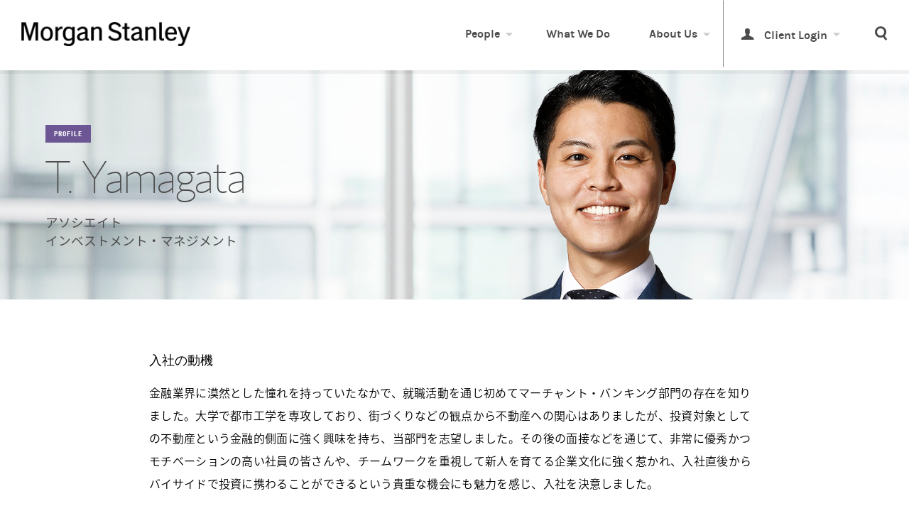

--- FILE ---
content_type: text/html;charset=utf-8
request_url: https://www.morganstanley.co.jp/ja/profiles/t-yamagata-investment-management1/
body_size: 8009
content:




 


<!DOCTYPE html>
<html data-placeholder-focus="false">
<head>
    <script defer="defer" type="text/javascript" src="https://rum.hlx.page/.rum/@adobe/helix-rum-js@%5E2/dist/rum-standalone.js" data-routing="env=prod,tier=publish,ams=Morgan Stanley (Public Web)"></script>
<script src="https://c.evidon.com/dg/dg.js" companyid="5136"></script>
    <!-- below is from default AEM JSP template -->
    <title>T. Yamagata ー インベストメント・マネジメント
    </title>
    <!-- NOTE: below is needed for "drag components here" to display properly -->
    

    <meta charset="utf-8"/>
<meta name="viewport" content="initial-scale=1, minimum-scale=1, maximum-scale=1, user-scalable=no, width=device-width"/>
<meta http-equiv="X-UA-Compatible" content="IE=edge,chrome=1"/>

<meta name="description" content="Y. Jiang ー インベストメント・マネジメント"/>


<meta property="og:title" content="T. Yamagata ー インベストメント・マネジメント"/>
<meta property="og:image" content="https://morganstanley.co.jp/ja/profiles/t-yamagata-investment-management1"/>

<meta property="og:description" content="Y. Jiang ー インベストメント・マネジメント"/>
<meta property="og:site_name" content="Morgan Stanley Japan"/>
<meta property="og:url" content="https://morganstanley.co.jp/ja/profiles/t-yamagata-investment-management1"/>

<meta property="twitter:card" content="summary_large_image"/>
<meta property="twitter:creator" content="@MorganStanley"/>
<meta property="twitter:title" content="T. Yamagata ー インベストメント・マネジメント"/>

<meta property="twitter:description" content="Y. Jiang ー インベストメント・マネジメント"/>
<meta property="twitter:url" content="https://morganstanley.co.jp/ja/profiles/t-yamagata-investment-management1"/>

<link rel="canonical" href="https://morganstanley.co.jp/ja/profiles/t-yamagata-investment-management1"/>




    <link rel="stylesheet" href="/etc.clientlibs/ms-commons/clientlibs/site/resources/css/global.min.css"/>

    <link rel="stylesheet" href="/etc.clientlibs/msjapan/clientlibs/site/resources/css/global-ja.min.css"/>
      <!--[if lt IE 9 ]>
<body class="ie8">
<script language="javascript">
var ctx = "";
location.replace(ctx+"/content/msjapan/ja/browserNotSupported.html")
</script>
<![endif]-->
    <!--[if IE 9 ]>
<body class="ie9"> <![endif]-->
    <!--[if (gt IE 9)|!(IE)]><!-->
    <!--<![endif]-->


    













<script>
    var MSCOM = MSCOM || {};
    MSCOM.analytics = {
        "sections":{'L1':'profiles','L2':'t-yamagata-investment-management1'},
        "page":"profiles|t-yamagata-investment-management1"
    };

    var digitalData = {
        "attributes" : {
            "lang" : "ja",
            "source" : "",
            "value": "",
            "theme" : "",
            "topic" : [],
            "content_identity" : "",
            "publish_date" : "",
            "author" : "T. Yamagata "
        }
    };

</script>
 

        
            
        
        <!-- Required for Dynamic Tag Management :: Insert the following code into the <head> of every page of site, ideally before other scripts in this section.-->
        	<script src="//assets.adobedtm.com/b124caa02ab9/ada943d22286/launch-8b8ddcf55fcf.min.js" async></script>
            <script src="//sadmin.brightcove.com/js/BrightcoveExperiences.js " type="text/javascript"></script>       
        
    

    <script>
		var aem_context ="";
	</script>

    <script src="/etc.clientlibs/ms-commons/clientlibs/site/resources/js/libs/modernizr.min.js" type="text/javascript"></script>

    

<link rel="apple-touch-icon-precomposed" sizes="57x57" href="/etc.clientlibs/msjapan/clientlibs/site/resources/image/apple-touch-icon-57x57.png"/>
<link rel="apple-touch-icon-precomposed" sizes="114x114" href="/etc.clientlibs/msjapan/clientlibs/site/resources/image/apple-touch-icon-114x114.png"/>
<link rel="apple-touch-icon-precomposed" sizes="72x72" href="/etc.clientlibs/msjapan/clientlibs/site/resources/image/apple-touch-icon-72x72.png"/>
<link rel="apple-touch-icon-precomposed" sizes="144x144" href="/etc.clientlibs/msjapan/clientlibs/site/resources/image/apple-touch-icon-144x144.png"/>
<link rel="apple-touch-icon-precomposed" sizes="60x60" href="/etc.clientlibs/msjapan/clientlibs/site/resources/image/apple-touch-icon-60x60.png"/>
<link rel="apple-touch-icon-precomposed" sizes="120x120" href="/etc.clientlibs/msjapan/clientlibs/site/resources/image/apple-touch-icon-120x120.png"/>
<link rel="apple-touch-icon-precomposed" sizes="76x76" href="/etc.clientlibs/msjapan/clientlibs/site/resources/image/apple-touch-icon-76x76.png"/>
<link rel="apple-touch-icon-precomposed" sizes="152x152" href="/etc.clientlibs/msjapan/clientlibs/site/resources/image/apple-touch-icon-152x152.png"/>
<link rel="icon" type="image/png" href="/etc.clientlibs/msjapan/clientlibs/site/resources/image/favicon-196x196.png" sizes="196x196"/>
<link rel="icon" type="image/png" href="/etc.clientlibs/msjapan/clientlibs/site/resources/image/favicon-96x96.png" sizes="96x96"/>
<link rel="icon" type="image/png" href="/etc.clientlibs/msjapan/clientlibs/site/resources/image/favicon-32x32.png" sizes="32x32"/>
<link rel="icon" type="image/png" href="/etc.clientlibs/msjapan/clientlibs/site/resources/image/favicon-16x16.png" sizes="16x16"/>
<link rel="icon" type="image/png" href="/etc.clientlibs/msjapan/clientlibs/site/resources/image/favicon-128.png" sizes="128x128"/>
<meta name="application-name" content="Morgan Stanley Japan"/>
<meta name="msapplication-TileColor" content="#002B51"/>
<meta name="msapplication-TileImage" content="/etc.clientlibs/msjapan/clientlibs/site/resources/image/mstile-144x144.png"/>
<meta name="msapplication-square70x70logo" content="/etc.clientlibs/msjapan/clientlibs/site/resources/image/mstile-70x70.png"/>
<meta name="msapplication-square150x150logo" content="/etc.clientlibs/msjapan/clientlibs/site/resources/image/mstile-150x150.png"/>
<meta name="msapplication-wide310x150logo" content="/etc.clientlibs/msjapan/clientlibs/site/resources/image/mstile-310x150.png"/>
<meta name="msapplication-square310x310logo" content="/etc.clientlibs/msjapan/clientlibs/site/resources/image/mstile-310x310.png"/>
	
<meta name="google-site-verification" content="eiX_kF7VzRZmtMwhjAWKSRpooVnmGpX3-vLkh3ox8r8"/>


    <!-- config mode: null -->
</head>
<!--[if lt IE 9 ]>
    <body class="ie8">
    <script language="javascript">
var ctx = "";
location.replace(ctx+"/content/msjapan/en/browserNotSupported.html")
    </script>
<![endif]-->
<!--[if IE 9 ]>
<body class="ie9"> <![endif]-->
<!--[if (gt IE 9)|!(IE)]><!-->
<body> <!--<![endif]-->
<div class="site-wrap">
    <header class="light ">
	


<div>
	
</div>


<div class="menu-overlay">
	<button type="button" class="icon-close-button">
		<span class="visually-hidden">close</span>
	</button>
</div>
<nav class="mobile-nav" role="navigation">
	<button type="button" class="hamburger icon-hamburger">
		<span class="visually-hidden">Toggle Menu</span>
	</button>
	<a href="/ja" class="logo r4-ms-logo" data-analytics-button="global-header-logo">
		<span class="visually-hidden">Morgan Stanley Japan</span>
	</a>
	<div class="search-button">
		<a href="#" class="search icon-search"> <span class="visually-hidden">Search</span>
		</a>
	</div>
</nav>
<nav class="main-nav" role="navigation">
	<div class="nav-lock"></div>
	<div class="scroll-wrap">
		<a href="/ja" class="logo r4-ms-logo" data-analytics-button="global-header-logo">
			<span class="visually-hidden">Morgan Stanley</span>
		</a>
		
		<ul class="sub-nav">
			


			
    
    <li class="nav-item icon-down-nav --with-featured-content ">
        <a href="/ja/people" data-analytics-link="global-header-nav-People" class="trigger nav-item-link ">
            People
        </a>
        <ul class="dropdown target second-level hidden-lg">
            

            <li class="overview">
                <a href="/ja/people" data-analytics-link="global-header-nav-People">Overview</a>
            </li>

            <li>
                <a href="/ja/people/students-graduates" data-analytics-link="global-header-sub-nav-新卒採用">
                    <span class="icon-down-nav">
                        新卒採用
                    </span>
                </a>

                <ul class="third-level dropdown">
                    <li class="overview">
                        <a href="/ja/people/students-graduates" data-analytics-link="global-header-sub-nav-新卒採用">Overview</a>
                    </li>
                    <li>
                        <a href="/ja/people/students-graduates/events-programs" class="nested-link" data-analytics-link="global-header-sub-nav-新卒採用-イベント＆プログラム">
                            イベント＆プログラム
                        </a>
                    </li>
                    <li>
                        <a href="/ja/people/students-graduates/resources" class="nested-link" data-analytics-link="global-header-sub-nav-新卒採用-アプリケーションリソース">
                            アプリケーションリソース
                        </a>
                    </li>
                    <li data-analytics-link="global-header-sub-nav-新卒採用-ログイン">
                        <a href="https://morganstanley.tal.net/vx/lang-en-GB/mobile-0/brand-2/xf-402f8db5affa/candidate/login" class="nested-link">
                            ログイン
                        </a>
                    </li>
                </ul>
            </li>
        
            

            

            <li>
                <a href="/ja/people/experienced-professionals" data-analytics-link="global-header-sub-nav-中途採用">
                    <span>
                        中途採用
                    </span>
                </a>

                
            </li>
        
            

            

            <li>
                <a href="/ja/people/alumni-japanese" data-analytics-link="global-header-sub-nav-Alumni（同窓生）">
                    <span>
                        Alumni（同窓生）
                    </span>
                </a>

                
            </li>
        </ul>
        <div class="featured-content-container one-col">
            <div class="featured-content">
                <div class="panel ">
                    <div class="heading eyebrow">Working at Morgan Stanley
                    </div>
                    <ul class="links-container">
                        
                        <li>
                            <a href="/ja/people/students-graduates" data-analytics-link="global-header-sub-nav-新卒採用">
                                新卒採用
                            </a>

                            <ul>
                                <li>
                                    <a href="/ja/people/students-graduates/events-programs" class="nested-link" data-analytics-link="global-header-sub-nav-新卒採用-イベント＆プログラム">
                                        イベント＆プログラム
                                    </a>
                                </li>
                                <li>
                                    <a href="/ja/people/students-graduates/resources" class="nested-link" data-analytics-link="global-header-sub-nav-新卒採用-イベント＆プログラム">
                                        アプリケーションリソース
                                    </a>
                                </li>
                                <li>
                                    <a href="https://morganstanley.tal.net/vx/lang-en-GB/mobile-0/brand-2/xf-402f8db5affa/candidate/login" class="nested-link" data-analytics-link="global-header-sub-nav-新卒採用-イベント＆プログラム">
                                        ログイン
                                    </a>
                                </li>
                            </ul>
                        </li>
                    
                        
                        <li>
                            <a href="/ja/people/experienced-professionals" data-analytics-link="global-header-sub-nav-中途採用">
                                中途採用
                            </a>

                            <ul>
                                
                                
                                
                            </ul>
                        </li>
                    
                        
                        <li>
                            <a href="/ja/people/alumni-japanese" data-analytics-link="global-header-sub-nav-Alumni（同窓生）">
                                Alumni（同窓生）
                            </a>

                            <ul>
                                
                                
                                
                            </ul>
                        </li>
                    </ul>
                    <a class="cta-btn" href="/ja/people" data-analytics-button="global-header-nav-People">Learn More</a>
                </div>
                
            </div>
        </div>
    </li>


    
    <li class="nav-item  ">
        <a href="/ja/what-we-do" data-analytics-link="global-header-nav-What-We-Do" class=" ">
            What We Do
        </a>
        
        
    </li>


    
    <li class="nav-item icon-down-nav --with-featured-content ">
        <a href="/ja/about-us" data-analytics-link="global-header-nav-About-Us" class="trigger nav-item-link ">
            About Us
        </a>
        <ul class="dropdown target second-level hidden-lg">
            

            <li class="overview">
                <a href="/ja/about-us" data-analytics-link="global-header-nav-About-Us">Overview</a>
            </li>

            <li>
                <a href="/ja/about-us/japan-company-structure" data-analytics-link="global-header-sub-nav-日本における&lt;br>モルガン・スタンレー">
                    <span>
                        日本における<br />モルガン・スタンレー
                    </span>
                </a>

                
            </li>
        
            

            

            <li>
                <a href="/ja/about-us/japan-joint-venture" data-analytics-link="global-header-sub-nav-日本における証券合弁事業">
                    <span>
                        日本における証券合弁事業
                    </span>
                </a>

                
            </li>
        
            

            

            <li>
                <a href="/ja/about-us/sustainability" data-analytics-link="global-header-sub-nav-サステナビリティ">
                    <span>
                        サステナビリティ
                    </span>
                </a>

                
            </li>
        
            

            

            <li>
                <a href="/ja/about-us/morgan-stanley-core-values" data-analytics-link="global-header-sub-nav-コア・バリュー-（企業指針）">
                    <span>
                        コア・バリュー （企業指針）
                    </span>
                </a>

                
            </li>
        
            

            

            <li>
                <a href="/ja/about-us/diversity-and-inclusion" data-analytics-link="global-header-sub-nav-ダイバーシティ&amp;&lt;br>インクルージョン">
                    <span>
                        ダイバーシティ&amp;<br />インクルージョン
                    </span>
                </a>

                
            </li>
        
            

            

            <li>
                <a href="/ja/about-us/giving-back" data-analytics-link="global-header-sub-nav-社会貢献">
                    <span>
                        社会貢献
                    </span>
                </a>

                
            </li>
        
            

            

            <li>
                <a href="/ja/about-us/newsroom" data-analytics-link="global-header-sub-nav-ニュースルーム">
                    <span>
                        ニュースルーム
                    </span>
                </a>

                
            </li>
        </ul>
        <div class="featured-content-container one-col">
            <div class="featured-content">
                <div class="panel ">
                    <div class="heading eyebrow">Our Culture
                    </div>
                    <ul class="links-container">
                        
                        <li>
                            <a href="/ja/about-us/japan-company-structure" data-analytics-link="global-header-sub-nav-日本における&lt;br>モルガン・スタンレー">
                                日本における<br />モルガン・スタンレー
                            </a>

                            <ul>
                                
                                
                                
                            </ul>
                        </li>
                    
                        
                        <li>
                            <a href="/ja/about-us/japan-joint-venture" data-analytics-link="global-header-sub-nav-日本における証券合弁事業">
                                日本における証券合弁事業
                            </a>

                            <ul>
                                
                                
                                
                            </ul>
                        </li>
                    
                        
                        <li>
                            <a href="/ja/about-us/sustainability" data-analytics-link="global-header-sub-nav-サステナビリティ">
                                サステナビリティ
                            </a>

                            <ul>
                                
                                
                                
                            </ul>
                        </li>
                    
                        
                        <li>
                            <a href="/ja/about-us/morgan-stanley-core-values" data-analytics-link="global-header-sub-nav-コア・バリュー-（企業指針）">
                                コア・バリュー （企業指針）
                            </a>

                            <ul>
                                
                                
                                
                            </ul>
                        </li>
                    
                        
                        <li>
                            <a href="/ja/about-us/diversity-and-inclusion" data-analytics-link="global-header-sub-nav-ダイバーシティ&amp;&lt;br>インクルージョン">
                                ダイバーシティ&amp;<br />インクルージョン
                            </a>

                            <ul>
                                
                                
                                
                            </ul>
                        </li>
                    
                        
                        <li>
                            <a href="/ja/about-us/giving-back" data-analytics-link="global-header-sub-nav-社会貢献">
                                社会貢献
                            </a>

                            <ul>
                                
                                
                                
                            </ul>
                        </li>
                    
                        
                        <li>
                            <a href="/ja/about-us/newsroom" data-analytics-link="global-header-sub-nav-ニュースルーム">
                                ニュースルーム
                            </a>

                            <ul>
                                
                                
                                
                            </ul>
                        </li>
                    </ul>
                    <a class="cta-btn" href="/ja/about-us" data-analytics-button="global-header-nav-About-Us">Learn More</a>
                </div>
                
            </div>
        </div>
    </li>


    
    <li class="nav-item icon-down-nav --with-featured-content client-login">
        <a href="#" data-analytics-link="global-header-nav-Client-Login" class="trigger nav-item-link icon-person">
            Client Login
        </a>
        <ul class="dropdown target second-level hidden-lg">
            

            

            <li>
                <a href="https://www.morganstanleyclientserv.com/" data-analytics-link="global-header-sub-nav-Morgan-Stanley-Online">
                    <span>
                        Morgan Stanley Online
                    </span>
                </a>

                
            </li>
        
            

            

            <li>
                <a href="https://www.stockplanconnect.com/" data-analytics-link="global-header-sub-nav-StockPlan-Connect">
                    <span>
                        StockPlan Connect
                    </span>
                </a>

                
            </li>
        
            

            

            <li>
                <a href="https://matrix.ms.com/research" data-analytics-link="global-header-sub-nav-Research-Portal">
                    <span>
                        Research Portal
                    </span>
                </a>

                
            </li>
        
            

            

            <li>
                <a href="https://matrix.ms.com/" data-analytics-link="global-header-sub-nav-Matrix">
                    <span>
                        Matrix
                    </span>
                </a>

                
            </li>
        </ul>
        <div class="featured-content-container one-col">
            <div class="featured-content">
                <div class="panel -no-padding-bottom">
                    <div class="heading eyebrow">Services
                    </div>
                    <ul class="links-container">
                        
                        <li>
                            <a href="https://www.morganstanleyclientserv.com/" data-analytics-link="global-header-sub-nav-Morgan-Stanley-Online">
                                Morgan Stanley Online
                            </a>

                            <ul>
                                
                                
                                
                            </ul>
                        </li>
                    
                        
                        <li>
                            <a href="https://www.stockplanconnect.com/" data-analytics-link="global-header-sub-nav-StockPlan-Connect">
                                StockPlan Connect
                            </a>

                            <ul>
                                
                                
                                
                            </ul>
                        </li>
                    
                        
                        <li>
                            <a href="https://matrix.ms.com/research" data-analytics-link="global-header-sub-nav-Research-Portal">
                                Research Portal
                            </a>

                            <ul>
                                
                                
                                
                            </ul>
                        </li>
                    
                        
                        <li>
                            <a href="https://matrix.ms.com/" data-analytics-link="global-header-sub-nav-Matrix">
                                Matrix
                            </a>

                            <ul>
                                
                                
                                
                            </ul>
                        </li>
                    </ul>
                    
                </div>
                
            </div>
        </div>
    </li>







			




<li class="search-button">
				<a href="#" role="button" class="search icon-search" data-analytics-button="global-header-open-search"><span class="visually-hidden">Search</span></a>
			</li>
		</ul>
	</div>
</nav>

	<div class="search-bar light">


<form name="echo" method="GET" action="/ja/search" id="searchMS">


		<label for="search-desktop">
			<span class="visually-hidden">Search</span>
		</label>
		<input type="text" id="search-desktop" name="text" placeholder="Search" value/>
	</form>

</header>
    
<div class="profile">




<div class="hero profile-hero -left" style="background-image:url(/content/dam/msjapan/people/profile-hero/t-yamagata-large.jpg);">
    <div class="cq-dd-image" style="height: 100%;">
    	<div class="inner">
    
    
       		<div class="hero-text">
            <span class="tile-tag themed-bg eyebrow profile purple">Profile</span>
            <header>
				
					<h1 class="hero-headline">
	            		T. Yamagata
    	            	
						
					</h1>
				
                <span class="hero-title hero-content">
                    <span class="nobreak">アソシエイト</span>  <br /><span class="nobreak">インベストメント・</span>マネジメント
                </span>
                
            </header>    
        	</div>
        
    	</div>
    
    </div>
</div></div>

<div class="page-block -white">
	<div class="body-content profile-content module">
		<article>
				<div class="body parsys"><h2 class="subhead section"><a id="入社の動機"></a>



入社の動機

</h2>
<div class="bodytext section">



<div><p>金融業界に漠然とした憧れを持っていたなかで、就職活動を通じ初めてマーチャント・バンキング部門の存在を知りました。大学で都市工学を専攻しており、街づくりなどの観点から不動産への関心はありましたが、投資対象としての不動産という金融的側面に強く興味を持ち、当部門を志望しました。その後の面接などを通じて、非常に優秀かつモチベーションの高い社員の皆さんや、チームワークを重視して新人を育てる企業文化に強く惹かれ、入社直後からバイサイドで投資に携わることができるという貴重な機会にも魅力を感じ、入社を決意しました。</p>
</div>
</div>
<h2 class="subhead section"><a id="入社してからのモルガン・スタンレーの印象・魅力"></a>



入社してからのモルガン・スタンレーの印象・魅力

</h2>
<div class="bodytext section">



<div><p>モルガン・スタンレーは、新卒者が自身のスキルを伸ばすにあたって最良の環境だと感じています。当然わからないことも多く、もがき続ける毎日は大変ですが、入社してすぐ案件にアサインされ、チームからの的確なアドバイスや周りの社員の働く姿勢に多くを学びながら経験を積んでいくことで、日々成長を実感できます。一流になりたければ一流の環境に身を置くことが重要と考えますが、その点でもモルガン・スタンレーは素晴らしい環境だと感じています。</p>
</div>
</div>
<h2 class="subhead section"><a id="仕事にやりがいを感じる瞬間"></a>



仕事にやりがいを感じる瞬間

</h2>
<div class="bodytext section">



<div><p>時間をかけて分析をし、チームで議論を尽くして取り組んだ案件をクローズできた時や、投資した物件のリノベーションを行い竣工した姿を実際に目にした際に、大きなやりがいを感じます。不動産は目に見える投資対象とよく言われますが、実際に投資した物件が自分たちの手によってどのようにバリューアップし、いくらの利益を上げることができたかを実感できることは、次の仕事や更なる投資への強いモチベーションにつながると感じています。</p>
</div>
</div>
<h2 class="subhead section"><a id="プライベートタイムの過ごし方"></a>



プライベートタイムの過ごし方

</h2>
<div class="bodytext section">



<div><p>プライベートでは家族との時間を大切にしています。初めての子育てに翻弄される日々ですが、子どもの成長を実感できる喜びや、家族と過ごす貴重な時間に元気をもらいながら、より一層仕事へのモチベーションを高めています。</p>
</div>
</div>
<h2 class="subhead section"><a id="学生へのメッセージ"></a>



学生へのメッセージ

</h2>
<div class="bodytext section">



<div><p>多くの会社を見て、たくさんの社員と会話をし、自分の視野を広げてください。その過程で、ご自身のやりたいことと、個性を生かし能力を伸ばせる環境や自身にフィットする会社が何なのかを、可能な限り追及してください。皆さんにとって最良の選択ができることを祈っています。</p>
</div>
</div>
<div class="bodytext section">



<div><p> </p>
<p><a href="/ja/people/students-graduates/resources/business-areas/investment-management"><strong>インベストメント・マネジメントについて &gt;</strong></a></p>
</div>
</div>

</div>

		</article>
	</div>
</div>
<div class="mainpar parsys"><div class="CTA Panel ctamodule section">
<div class="page-block -white -no-padding-top ">
    <section class="cta-module module ">
        <div class="find-advisor -c">
            <h2>Get Your Career Started At Morgan Stanley</h2>
            <div class="search-jobs-module">
                <a href="/ja/people-change" class="btn-capsule btn-cta" data-analytics-link="profiles-t-yamagata-investment-management1-find-out-how">
                    <span class="icon-none">Find Out How</span>
                </a>
            </div>
        </div>
    </section>
</div></div>
<div class="talentcarousel section">




<div class="page-block -wide -white ">

	<section class="talents-module">

		
		


		
		
 

		<div class="talents-section">
		    

            <button tabindex="0" type="button" data-role="none" class="slick-prev" data-analytics-micro-conversion="talents-carousel-click">Previous</button>
			<div class="talents-carousel">

				
				<a href="/ja/profiles/s-hirai-managing-director-technology" class="tile " data-analytics-link="profiles-t-yamagata-investment-management1-talents-1-S. Hirai -profile">

                    
					    <div class="image-wrapper">
					    	<img src="/content/dam/msjapan/people/tiles/s-hirai-large.jpg.img.490.medium.jpg/1569259394334.jpg" alt="true"/>
					    </div>

						<div class="content-wrapper">
						  
                          
                          <span class="eyebrow">Profile</span>
                            <h3>
                                S. Hirai
                                
                                
                            </h3>
							<span class="profile-job-title"><span class="nobreak">マネージング</span>  <span class="nobreak">ディレクター</span>  <br /><span class="nobreak">情報技術部長、</span>  <br /><span class="nobreak">チーフ・</span><span class="nobreak">インフォメーション・</span><span class="nobreak">オフィサー</span></span>
							                            
							<br/><span class="link">learn more</span>
						</div>
				</a>
			

				
				<a href="/ja/profiles/a-monri-technology" class="tile " data-analytics-link="profiles-t-yamagata-investment-management1-talents-2-A. Monri -profile">

                    
					    <div class="image-wrapper">
					    	<img src="/content/dam/msjapan/people/tiles/a-monri-large.jpg.img.490.medium.jpg/1569259390473.jpg" alt="true"/>
					    </div>

						<div class="content-wrapper">
						  
                          
                          <span class="eyebrow">Profile</span>
                            <h3>
                                A. Monri
                                
                                
                            </h3>
							<span class="profile-job-title"><span class="nobreak">ヴァイス</span>   <span class="nobreak">プレジデント</span>  <br />情報技術</span>
							                            
							<br/><span class="link">learn more</span>
						</div>
				</a>
			

				
				<a href="/ja/profiles/n-seki-fixed-income" class="tile " data-analytics-link="profiles-t-yamagata-investment-management1-talents-3-N. Seki -profile">

                    
					    <div class="image-wrapper">
					    	<img src="/content/dam/msjapan/people/tiles/n-seki-large.jpg.img.490.medium.jpg/1569259398333.jpg" alt="true"/>
					    </div>

						<div class="content-wrapper">
						  
                          
                          <span class="eyebrow">Profile</span>
                            <h3>
                                N. Seki
                                
                                
                            </h3>
							<span class="profile-job-title"><span class="nobreak">エグゼクティブ</span>  <span class="nobreak">ディレクター</span>  <br /><span class="nobreak">債券：セールス＆</span> <span class="nobreak">トレーディング</span></span>
							                            
							<br/><span class="link">learn more</span>
						</div>
				</a>
			

				
				<a href="/ja/profiles/m-ogiwara-global-capital-markets" class="tile " data-analytics-link="profiles-t-yamagata-investment-management1-talents-4-M. Ogiwara -profile">

                    
					    <div class="image-wrapper">
					    	<img src="/content/dam/msjapan/people/tiles/m-ogiwara-large.jpg.img.490.medium.jpg/1569259399886.jpg" alt="true"/>
					    </div>

						<div class="content-wrapper">
						  
                          
                          <span class="eyebrow">Profile</span>
                            <h3>
                                M. Ogiwara
                                
                                
                            </h3>
							<span class="profile-job-title"><span class="nobreak">マネージング</span>  <span class="nobreak">ディレクター</span>  <br /><span class="nobreak">資本市場</span></span>
							                            
							<br/><span class="link">learn more</span>
						</div>
				</a>
			

				
				<a href="/ja/profiles/c-wong-institutional-equities" class="tile " data-analytics-link="profiles-t-yamagata-investment-management1-talents-5-C. Wong -profile">

                    
					    <div class="image-wrapper">
					    	<img src="/content/dam/msjapan/people/tiles/cm-wong-large.jpg.img.490.medium.jpg/1569259390061.jpg" alt="true"/>
					    </div>

						<div class="content-wrapper">
						  
                          
                          <span class="eyebrow">Profile</span>
                            <h3>
                                C. Wong
                                
                                
                            </h3>
							<span class="profile-job-title"><span class="nobreak">エグゼクティブ</span>  <span class="nobreak">ディレクター</span>  <br /><span class="nobreak">株式：セールス＆</span> <span class="nobreak">トレーディング</span></span>
							                            
							<br/><span class="link">learn more</span>
						</div>
				</a>
			

				
				<a href="/ja/profiles/m-isotani-technology" class="tile " data-analytics-link="profiles-t-yamagata-investment-management1-talents-6-M. Isotani -profile">

                    
					    <div class="image-wrapper">
					    	<img src="/content/dam/msjapan/people/tiles/mai-isotani-large.jpg.img.490.medium.jpg/1569259402747.jpg" alt="true"/>
					    </div>

						<div class="content-wrapper">
						  
                          
                          <span class="eyebrow">Profile</span>
                            <h3>
                                M. Isotani
                                
                                
                            </h3>
							<span class="profile-job-title"><span class="nobreak">ディレクター</span>  <br /><span class="nobreak">情報技術</span></span>
							                            
							<br/><span class="link">learn more</span>
						</div>
				</a>
			

				
				<a href="/ja/profiles/r-okubo-technology" class="tile " data-analytics-link="profiles-t-yamagata-investment-management1-talents-7-R. Okubo -profile">

                    
					    <div class="image-wrapper">
					    	<img src="/content/dam/msjapan/people/tiles/r-okubo-large.jpg.img.490.medium.jpg/1586914747103.jpg" alt="true"/>
					    </div>

						<div class="content-wrapper">
						  
                          
                          <span class="eyebrow">Profile</span>
                            <h3>
                                R. Okubo
                                
                                
                            </h3>
							<span class="profile-job-title"><span class="nobreak">エグゼクティブ</span>  <span class="nobreak">ディレクター</span>  <br /><span class="nobreak">情報技術</span></span>
							                            
							<br/><span class="link">learn more</span>
						</div>
				</a>
			</div>
			<button tabindex="0" type="button" data-role="none" class="slick-next" data-analytics-micro-conversion="talents-carousel-click">Next</button>
		</div>

		
		


	</section>
</div>
</div>

</div>

    <div class="page-footer">
	








</div>

<div>
	<footer class="footer-main">	
	<!--end FA locator -->
	<div class="footer-gray">
		<div><nav class="social footerLinks">
	<ul>
    	
			<li><a href="https://twitter.com/morganstanley" class="icon-twitter" data-analytics-link="global-footer-follow-twitter" target="_blank"><span>twitter</span></a></li>
        
        
			<li><a href="https://www.linkedin.com/company/morgan-stanley" class="icon-linkedin" data-analytics-link="global-footer-follow-linkedin" target="_blank"><span>linkedin</span></a></li>
        
        
			<li><a href="https://www.facebook.com/morganstanley" class="icon-facebook" data-analytics-link="global-footer-follow-facebook" target="_blank"><span>facebook</span></a></li>
        
        
			<li><a href="https://www.youtube.com/c/MorganStanley" class="icon-play" data-analytics-link="global-footer-follow-youtube" target="_blank"><span>youtube</span></a></li>
        
        
			<li><a href="https://www.instagram.com/morgan.stanley" class="icon-instagram" data-analytics-link="global-footer-follow-instagram" target="_blank"><span>instagram</span></a></li>
        
	</ul>
</nav>
</div>
		<div><div class="footer-links">
	<nav class="footer-links-inner ">
		<ul>
    <li>
        <a href="/ja/legal-notices" data-analytics-link="global-footer-重要事項-link"><span>重要事項</span>

            
        </a>
</li>

    <li>
        <a href="/ja/about-us/financial-information" data-analytics-link="global-footer-財務情報-link"><span>財務情報</span>

            
        </a>
</li>

    <li>
        <a href="/ja/about-us/corporate-governance" data-analytics-link="global-footer-コーポレート・ガバナンス-link"><span>コーポレート・ガバナンス</span>

            
        </a>
</li>

    <li>
        <a href="/ja/about-us/newsroom" data-analytics-link="global-footer-ニュースルーム-link"><span>ニュースルーム</span>

            
        </a>
</li>

    <li>
        <a href="/ja/people" data-analytics-link="global-footer-採用情報-link"><span>採用情報</span>

            
        </a>
</li>
</ul>
	</nav>
</div>

</div>
		<div><div class="footer-legal-wrap">
	<nav class="footer-legal-links ">
		<ul>
    <li>
        <a href="/ja/legal-notices/privacy-policy" data-analytics-link="global-footer-プライバシー・ポリシー-link"><span>プライバシー・ポリシー</span>

            
        </a>
</li>

    <li>
        <a href="/ja/legal-notices/terms-of-use" data-analytics-link="global-footer-利用条件-link"><span>利用条件</span>

            
        </a>
</li>

    <li>
        <a href="/ja/office-location" data-analytics-link="global-footer-オフィス所在地-link"><span>オフィス所在地</span>

            
        </a>
</li>

    <li>
        <a href="/ja/contact-us" data-analytics-link="global-footer-お問い合わせ-link"><span>お問い合わせ</span>

            
        </a>
</li>

    <li>
        <a href="https://www.morganstanley.com/" target="_blank" rel="external" data-analytics-link="global-footer-グローバル・ウェブサイト-link"><span>グローバル・ウェブサイト</span>

            
        </a>
</li>
</ul>
	</nav>
	<p class="copyright"><span>&copy;</span> 2026 Morgan Stanley. All rights reserved.</p>
</div>


</div>
	</div>	
</footer>
</div>
</div>

<script src="/etc.clientlibs/msjapan/clientlibs/site/resources/js/libs.js" type="text/javascript"></script>
<script src="/etc.clientlibs/msjapan/clientlibs/site/resources/js/scripts.js" type="text/javascript"></script>



	<script src="/etc.clientlibs/ms-commons/clientlibs/site/resources/js/modules/main-nav.js"></script>

	<script src="/etc.clientlibs/ms-commons/clientlibs/site/resources/js/modules/tableAttr.js"></script>

	<script src="/etc.clientlibs/ms-commons/clientlibs/site/resources/js/modules/talents-carousel.js"></script>

	<script src="/etc.clientlibs/ms-commons/clientlibs/site/resources/js/modules/disclosures-toggle.js"></script>



<!--[if IE 8 ]>
<script type="text/javascript">
    $(document).ready(function () {
        var $style;
        $style = $('<style type="text/css">:before,:after{content:none !important}</style>');
        $('head').append($style);
        return setTimeout((function () {
            return $style.remove();
        }), 0);
    });
</script>
<![endif]-->
<div class="video-overlay">
</div>
<div class="modal">
	<button class="closeBtn" title="Close Video"><span>Close</span></button>
    <!-- content here -->
	<div class="modal-content">
        <div class="video-modal"></div>
        <script src="//players.brightcove.net/644391012001/4J96MDb3l_default/index.min.js"></script>
    </div>
</div>
<script type="text/javascript">
// active tab
jQuery(function() {
  jQuery(".nav-item>a").each(function() {
    if (jQuery(this).attr('href')  ===  window.location.pathname) {
      jQuery(this).addClass('active');
    } else {
			var s = jQuery(this).attr("href");
			if (s) {
				if (s.indexOf(".") > -1) {
					s = s.substring(0, s.indexOf('.'));
            	}
            	if ((window.location.pathname).indexOf(s) > -1) {
                	jQuery(this).addClass('active');
            	}
			}
        }     
  });
});

</script>

    <script src="https://use.typekit.net/sgw3hur.js"></script>
	<script>try{Typekit.load({ async: true });}catch(e){}</script>

    
</body>
</html>


--- FILE ---
content_type: application/x-javascript;charset=utf-8
request_url: https://smetrics.morganstanley.com/id?d_visid_ver=4.4.1&d_fieldgroup=A&mcorgid=9355F0CC5405D58C0A4C98A1%40AdobeOrg&mid=91981449651724847005395273646381825957&ts=1768663538692
body_size: -38
content:
{"mid":"91981449651724847005395273646381825957"}

--- FILE ---
content_type: application/javascript
request_url: https://www.morganstanley.co.jp/etc.clientlibs/ms-commons/clientlibs/site/resources/js/modules/talents-carousel.js
body_size: 706
content:
var MSCOM=MSCOM||{};MSCOM.Modules=MSCOM.Modules||{},MSCOM.Modules.talentsCarousel=function(){function activateClonedSlides(){0===$talentsCarousel.slickCurrentSlide()?activateClonedSlideFirst():$talentsCarousel.slickCurrentSlide()===SLIDE_COUNT-1&&activateClonedSlideLast()}function quickFadeSlides($slides){var $slidesContent=$slides.find(".content");$slides.css("opacity",1),$slidesContent.css("opacity",1),setTimeout((function(){$slides.css("opacity",""),$slidesContent.css("opacity","")}),500)}function activateClonedSlideFirst(){if($window.width()<600)return!1;if($window.width()<1e3){quickFadeSlides($talentsCarousel.find('[index="0"]').add('[index="-1"]'))}else if($window.width()<1800){var $slidesLarge=$talentsCarousel.find('[index="-2"]');quickFadeSlides($slidesLarge)}else{var $slidesXLarge=$talentsCarousel.find('[index="-2"]').add('[index="-3"]');quickFadeSlides($slidesXLarge)}}function activateClonedSlideLast(){if($window.width()<600)return!1;if($window.width()<1e3){quickFadeSlides($talentsCarousel.find('[index="'+SLIDE_COUNT.toString()+'"]').add('[index="'+(SLIDE_COUNT+1).toString()+'"]'))}else if($window.width()<1800){var $slidesLarge=$talentsCarousel.find('[index="'+(SLIDE_COUNT-1).toString()+'"]');quickFadeSlides($slidesLarge)}else{var $slidesXLarge=$talentsCarousel.find('[index="'+(SLIDE_COUNT-1).toString()+'"]').add('[index="'+(SLIDE_COUNT-2).toString()+'"]');quickFadeSlides($slidesXLarge)}}function bindLinks($tileLinks){$tileLinks.on("click",(function(e){e.preventDefault();var $link=$(this);$link.hasClass("slick-active")&&(window.location.href=$link.attr("href"))}))}function initCarousel(){$talentsCarousel.slick({centerMode:!0,centerPadding:"2%",draggable:!1,slide:"a",slidesToShow:5,accessibility:!1,nextArrow:".slick-next",prevArrow:".slick-prev",speed:200,responsive:[{breakpoint:1800-MSCOM.windowObj.scrollBarWidth,settings:{centerMode:!0,centerPadding:"10%",draggable:!1,slidesToShow:3}},{breakpoint:1280-MSCOM.windowObj.scrollBarWidth,settings:{centerMode:!0,centerPadding:"8.3%",slidesToShow:3,draggable:!1}},{breakpoint:1e3-MSCOM.windowObj.scrollBarWidth,settings:{centerMode:!1,slidesToShow:2.908,infinite:!0,touchThreshold:20}},{breakpoint:600-MSCOM.windowObj.scrollBarWidth,settings:{centerMode:!0,centerPadding:"6%",slidesToShow:1,infinite:!0,touchThreshold:5}}],onBeforeChange:function(){activateClonedSlides(),$(".talents-carousel .slick-list .slick-track").find("a").not(".slick-active").attr("tabindex","-1"),$(".talents-carousel .slick-list .slick-track").find("a").hasClass("slick-active")&&$(".talents-carousel .slick-list .slick-track").find("a.slick-active").attr("tabindex","0")},onAfterChange:function(){window.innerWidth<1001&&window.innerWidth>600&&($talentsCarousel.slickCurrentSlide()!==SLIDE_COUNT-1&&$talentsCarousel.slickCurrentSlide()!==SLIDE_COUNT-2||$talentsCarousel.find(".slick-active").first().removeClass("slick-active")),$(".talents-carousel .slick-list .slick-track").find("a").not(".slick-active").attr("tabindex","-1"),$(".talents-carousel .slick-list .slick-track").find("a").hasClass("slick-active")&&$(".talents-carousel .slick-list .slick-track").find("a.slick-active").attr("tabindex","0")},onInit:function(){bindLinks($talentsCarousel.find(".tile")),$talentsCarousel.hasClass("center-tile-5")&&setTimeout((function(){$talentsCarousel.slickGoTo(4)}),250),SLIDE_COUNT>3&&($(".talents-carousel .slick-list .slick-track").find("a").not(".slick-active").attr("tabindex","-1"),$(".talents-carousel .slick-list .slick-track").find("a").hasClass("slick-active")&&$(".talents-carousel .slick-list .slick-track").find("a.slick-active").attr("tabindex","0"))}})}function init(){$talentsCarousel.length>0&&initCarousel()}var $talentsCarousel=$(".talents-carousel"),SLIDE_COUNT=$talentsCarousel.find(".tile").length,$window=$(window);return{init:init}}();

--- FILE ---
content_type: application/javascript
request_url: https://www.morganstanley.co.jp/etc.clientlibs/msjapan/clientlibs/site/resources/js/scripts.js
body_size: 2341
content:
var MSCOM;if((MSCOM=MSCOM||{}).windowObj=MSCOM.windowObj||{},MSCOM=function(e,n){var i=n("html"),t=n("body"),o=n(".hamburger"),a=n(".trigger"),s=n(".target"),l=n(".mobile-nav").find(".search-button"),r=n(".sub-nav").find(".search-button"),c=n(".menu-overlay"),d=n(".main-nav"),u=n(".sub-nav"),h=n("._smooth"),f=n(".search-bar").find("input"),g=n(".tiles-module .row").add(".talents-carousel").add(".themetilefullwidth"),w=n(".search-bar").find("form"),v=w.find('input[type="text"]'),m=w.find("button"),p=n(".falocator"),b=n(".svg-icon"),C=n(".hero");function O(){n(".trigger._active").parent("li").toggleClass("icon-up-nav icon-down-nav"),a.removeClass("_active"),s.removeClass("_active")}function j(e,n,i){return n.replace(".svg",".svg/_jcr_content/renditions/fallback")}function M(){var e=window,n="inner";return"innerWidth"in window||(n="client",e=document.documentElement||document.body),{width:e[n+"Width"],height:e[n+"Height"]}}function _(){e.windowObj.windowWid=M().width,e.windowObj.windowHT=M().height,function(t){switch(!0){case t>=1e3&&!i.hasClass("large"):e.windowObj.viewport="large",n(e.windowObj).trigger("change"),i.addClass("large").removeClass("small medium");break;case t<=999&&t>=600&&!i.hasClass("medium"):e.windowObj.viewport="medium",n(e.windowObj).trigger("change"),i.addClass("medium").removeClass("small large");break;case t>0&&t<=599&&!i.hasClass("small"):e.windowObj.viewport="small",n(e.windowObj).trigger("change"),i.addClass("small").removeClass("large medium")}}(e.windowObj.windowWid)}function x(){n(window).on("resize",e.utilities.debounce((function(){_(),E(),R(),"large"===e.windowObj.viewport&&O()}),250)),n(".load-more-container").on("click",".load-more-button a",k),o.on("click",I),l.on("click",B),r.on("click",B),c.on("click",P),d.on("click",T),w.on("submit",$),v.on("keyup",S),p.on("submit",W),n(e.windowObj).on("change",F),C.on("click",y),h.length>0&&h.smoothScroll()}function y(){!i.hasClass("touch")||e.windowObj.viewport}function k(i){i.preventDefault();var t=n(this).attr("data-href").replace("jcr:content","_jcr_content"),o=n(this).parent();o.before('<div class="loading"></div>'),e.utilities.ajax(t,"GET","html","",(function(e){!function(e,i){n(".loading").remove(),i.before(e),i.remove()}(e,o)}))}function S(){""===n(this).val().replace(/ /g,"")?m.addClass("disabled").removeClass("blue"):m.addClass("blue").removeClass("disabled")}function $(e){if(n(this).find("button").hasClass("disabled"))return!1}function W(){var e=n(this).find("input"),i=n(this).find(".error-message"),t=e.val();if(null===t.match(/^\d+$/)||t.length<5)return n(this).find("input").addClass("error"),i.css({display:"block"}),!1}function I(e){i.toggleClass("_mobile-open"),i.hasClass("_search-open")&&B(e)}function T(e){i.hasClass("large")&&i.hasClass("_search-open")&&(e.stopPropagation(),B(e))}function F(){"large"===e.windowObj.viewport&&i.hasClass("_mobile-open")&&i.toggleClass("_mobile-open")}function B(e){e.stopPropagation(),i.toggleClass("_search-open"),i.hasClass("_search-open")&&f.focus()}function P(){i.hasClass("_mobile-open")?i.toggleClass("_mobile-open"):i.hasClass("_search-open")&&(i.toggleClass("_search-open"),r.toggleClass("_active"))}function E(){e.utilities.tileFontFlex(g)}function R(){e.utilities.responsiveBackground()}return e.windowObj.windowWid=n(window).width(),e.updateTileRows=function(){g=n(".tiles-module .row").add(".talents-carousel").add(".themetilefullwidth"),E()},e.init=function(){e.windowObj.scrollBarWidth=e.utilities.getScrollBarWidth(),x(),_(),u.on("click",".trigger",(function(t){if(!i.hasClass("large")){t.preventDefault();var o=a.index(n(this));n(this).hasClass("is-active")||O(),n(this).parent("li").toggleClass("icon-up-nav icon-down-nav"),n(this).toggleClass("is-active"),n(s[o]).toggleClass("is-active")}i.hasClass("touch")&&"large"===e.windowObj.viewport&&t.preventDefault()})),function(){for(var n=["Modules","Pages"],i=0;i<n.length;i++){var t=e[n[i]];for(var o in t)t.hasOwnProperty(o)&&"function"==typeof t[o].init&&t[o].init()}}(),E(),R(),b.length>0&&b.svgmagic({forceReplacements:!1,replacementUriCreator:j}),t.hasClass("ie8")||t.hasClass("ie9")||n(".custom-select").addClass("_active"),checkIphoneVideo()},e}(MSCOM,jQuery),!window.console)var console={log:function(){}};function checkIphoneVideo(){navigator.userAgent.match(/(iPhone)/)&&$(".mobile-video-none").length>0&&$(".mobile-video-none").css({display:"none"})}$(document).ready((function(){void 0!==typeof MSCOM&&MSCOM.init()})),(MSCOM=MSCOM||{}).utilities=function(){function e(e,n,i,t){var o=t||65,a=window.innerWidth/o;a<n&&(a=n),a>i&&(a=i),e.css("font-size",a+"px")}var n={ajax:function(e,n,i,t,o){$.ajax({url:e,type:n,dataType:i,data:t,success:o,error:function(e,n,i){console.log(e.status)}})},repaintTiles:function(e,n){var i=e.height();e.css({height:i}),n.hide(),setTimeout((function(){n.show(),e.removeAttr("style")}),0)},debounce:function(e,n,i){var t;return function(){var o=this,a=arguments,s=i&&!t;clearTimeout(t),t=setTimeout((function(){t=null,i||e.apply(o,a)}),n),s&&e.apply(o,a)}},fontFlex:e,tileFontFlex:function(n){var i=window.innerWidth;i>=1280?n.css("font-size",""):i<1280&&i>=1e3?e(n,12.8,16,80):i<1e3&&i>=600?e(n,12.8,20,50):e(n,12.5,60,25)},responsiveBackground:function(){$("[data-url]").each((function(){var e=$(this).data("url"),n=e.substr(0,e.lastIndexOf(".")),i=n.substr(0,n.lastIndexOf("-"));fileExt=e.substr(e.lastIndexOf(".")+1,e.length),$(this).css({backgroundImage:"url("+i+"-"+MSCOM.windowObj.viewport+"."+fileExt+")"})}))},getScrollBarWidth:function(){var e=0;return window.innerWidth&&(e=window.innerWidth-$(window).width()),e},styleFluidGridList:function(e){e.each((function(){var e=$(this),n=e.find(".fg-list-item"),i=n.length,t=i-i%3,o=i-i%2,a=0,s=parseInt(e.data("set-height"),10);if(i%3==0&&(t-=3),i%2==0&&(o-=2),n.each((function(e){var n=$(this),i=n.find(".location"),s=n.find(".name"),l=s.find("br").length;if(i.length>0&&s.length>0){var r=i.text().replace(/\s+/g,"").length+s.text().length;l>0&&(r+=25*Math.ceil(l/2)),r>a&&(a=r)}e>t-1&&n.addClass("_last-three"),e>o-1&&n.addClass("_last-two")})),isNaN(s)){if(a>90&&!e.hasClass("-disable-calc-height")){var l=8.2*Math.sqrt(a)+a>263?8.2*Math.sqrt(a)+a:263;n.find(".fg-inner").css("min-height",l.toFixed()+"px")}}else n.find(".fg-inner").css("min-height",s+"px")}))},getParameterByName:function(e,n){var i;return n||(n=window.location.href),e=e.replace(/[\[\]]/g,"\\$&"),(i=new RegExp("[?&]"+e+"(=([^&#]*)|&|#|$)").exec(n))?i[2]?decodeURIComponent(i[2].replace(/\+/g," ")):"":null}};return n}();

--- FILE ---
content_type: application/javascript
request_url: https://www.morganstanley.co.jp/etc.clientlibs/ms-commons/clientlibs/site/resources/js/modules/disclosures-toggle.js
body_size: 294
content:
$(document).ready((function(){$(".disclosures").each((function(){if($(this).height()<160){var a=$(this).closest(".disclosures-wrapper");a.removeClass("collapsible"),a.parent().find(".disclosures-view-all").remove()}}))}));var MSCOM=MSCOM||{};MSCOM.Modules=MSCOM.Modules||{},MSCOM.Modules.disclosuresToggle=function(){function revealDisclosures(container){var headerHeight=$header.outerHeight()+7,$disclosuresWrapper=container.find(".disclosures-wrapper"),$disclosuresArrow=container.find(".disclosures-arrow");container.find(".disclosures-label views"),container.find(".disclosures-label close");$disclosuresWrapper.hasClass("disclosures--opened")?($(".disclosures-label.views").css("display","inline-block"),$(".disclosures-label.close").css("display","none"),$win.scrollTop(container.offset().top-headerHeight)):($(".disclosures-label.views").css("display","none"),$(".disclosures-label.close").css("display","inline-block")),$disclosuresWrapper.toggleClass("disclosures--opened"),$disclosuresArrow.toggleClass("icon-arrow-up-blue"),$disclosuresArrow.toggleClass("icon-arrow-down-blue")}function bindEvents(){$body.on("click",".js-disclosures-toggle",(function(e){revealDisclosures($(this).parents(".disclosures-and-legal")),e.preventDefault()}))}function init(){$(".disclosures").each((function(){if($(this).height()<minHeightThreshold){var $wrapper=$(this).closest(".disclosures-wrapper");$wrapper.removeClass("collapsible"),$wrapper.parent().find(".disclosures-view-all").remove()}})),bindEvents()}var $win=$(window),$body=$("body"),$header=$(".main-nav"),minHeightThreshold=160;return{init:init}}();